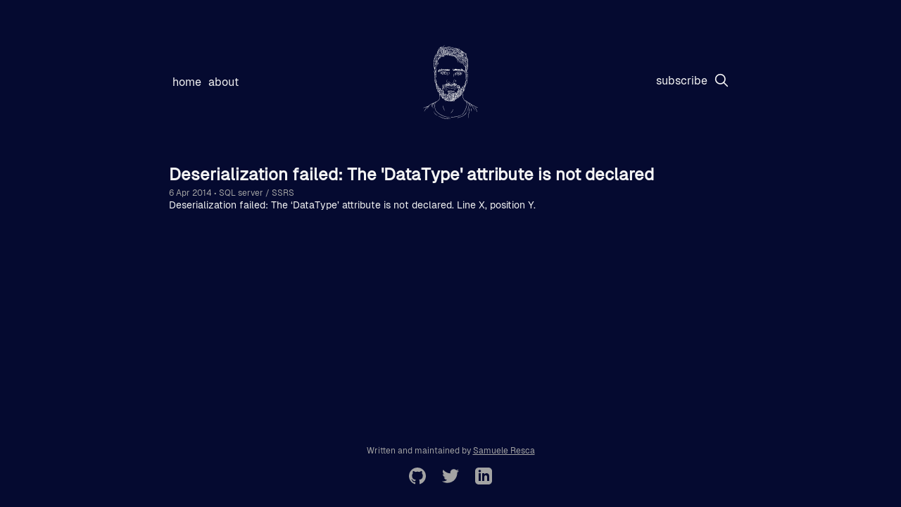

--- FILE ---
content_type: text/html; charset=utf-8
request_url: https://samueleresca.net/tag/sql-server/
body_size: 3550
content:
<!DOCTYPE html>
<html lang="en">
<head>

    <meta charset="utf-8" />
    <meta name="viewport" content="width=device-width, initial-scale=1">
    <link rel="stylesheet" href="/assets/built/index.css?v=aea9273390" />
    <script src="/assets/built/index.js?v=aea9273390" defer></script>

    <title>SQL server - Samuele Resca</title>

    <link rel="icon" href="https://samueleresca.net/content/images/size/w256h256/format/png/2024/03/logo-2.svg" type="image/png" />
    <link rel="canonical" href="https://samueleresca.net/tag/sql-server/" />
    <meta name="referrer" content="no-referrer-when-downgrade" />
    
    <meta property="og:site_name" content="Samuele Resca" />
    <meta property="og:type" content="website" />
    <meta property="og:title" content="SQL server - Samuele Resca" />
    <meta property="og:description" content="Originally from Bologna, now based in London. I&#x27;m interested in software engineering, distributed and data systems This blog is a collection of notes, learnings and insights related to these area. Oh, and you&#x27;ll catch me chipping in on open-source projects from time to time." />
    <meta property="og:url" content="https://samueleresca.net/tag/sql-server/" />
    <meta name="twitter:card" content="summary" />
    <meta name="twitter:title" content="SQL server - Samuele Resca" />
    <meta name="twitter:description" content="Originally from Bologna, now based in London. I&#x27;m interested in software engineering, distributed and data systems This blog is a collection of notes, learnings and insights related to these area. Oh, and you&#x27;ll catch me chipping in on open-source projects from time to time." />
    <meta name="twitter:url" content="https://samueleresca.net/tag/sql-server/" />
    <meta name="twitter:site" content="@samueleresca" />
    
    <script type="application/ld+json">
{
    "@context": "https://schema.org",
    "@type": "Series",
    "publisher": {
        "@type": "Organization",
        "name": "Samuele Resca",
        "url": "https://samueleresca.net/",
        "logo": {
            "@type": "ImageObject",
            "url": "https://samueleresca.net/content/images/size/w256h256/format/png/2024/03/logo-2.svg"
        }
    },
    "url": "https://samueleresca.net/tag/sql-server/",
    "name": "SQL server",
    "mainEntityOfPage": {
        "@type": "WebPage",
        "@id": "https://samueleresca.net/"
    }
}
    </script>

    <meta name="generator" content="Ghost 5.33" />
    <link rel="alternate" type="application/rss+xml" title="Samuele Resca" href="https://samueleresca.net/rss/" />
    <script defer src="https://cdn.jsdelivr.net/ghost/portal@~2.24/umd/portal.min.js" data-ghost="https://samueleresca.net/" data-key="8c611d8d2185156f5b0fb73fdc" data-api="https://samueleresca.net/ghost/api/content/" crossorigin="anonymous"></script><style id="gh-members-styles">.gh-post-upgrade-cta-content,
.gh-post-upgrade-cta {
    display: flex;
    flex-direction: column;
    align-items: center;
    font-family: -apple-system, BlinkMacSystemFont, 'Segoe UI', Roboto, Oxygen, Ubuntu, Cantarell, 'Open Sans', 'Helvetica Neue', sans-serif;
    text-align: center;
    width: 100%;
    color: #ffffff;
    font-size: 16px;
}

.gh-post-upgrade-cta-content {
    border-radius: 8px;
    padding: 40px 4vw;
}

.gh-post-upgrade-cta h2 {
    color: #ffffff;
    font-size: 28px;
    letter-spacing: -0.2px;
    margin: 0;
    padding: 0;
}

.gh-post-upgrade-cta p {
    margin: 20px 0 0;
    padding: 0;
}

.gh-post-upgrade-cta small {
    font-size: 16px;
    letter-spacing: -0.2px;
}

.gh-post-upgrade-cta a {
    color: #ffffff;
    cursor: pointer;
    font-weight: 500;
    box-shadow: none;
    text-decoration: underline;
}

.gh-post-upgrade-cta a:hover {
    color: #ffffff;
    opacity: 0.8;
    box-shadow: none;
    text-decoration: underline;
}

.gh-post-upgrade-cta a.gh-btn {
    display: block;
    background: #ffffff;
    text-decoration: none;
    margin: 28px 0 0;
    padding: 8px 18px;
    border-radius: 4px;
    font-size: 16px;
    font-weight: 600;
}

.gh-post-upgrade-cta a.gh-btn:hover {
    opacity: 0.92;
}</style>
    <script defer src="https://cdn.jsdelivr.net/ghost/sodo-search@~1.1/umd/sodo-search.min.js" data-key="8c611d8d2185156f5b0fb73fdc" data-styles="https://cdn.jsdelivr.net/ghost/sodo-search@~1.1/umd/main.css" data-sodo-search="https://samueleresca.net/" crossorigin="anonymous"></script>
    <link href="https://samueleresca.net/webmentions/receive/" rel="webmention" />
    <script defer src="/public/cards.min.js?v=aea9273390"></script>
    <link rel="stylesheet" type="text/css" href="/public/cards.min.css?v=aea9273390">
    <script defer src="/public/comment-counts.min.js?v=aea9273390" data-ghost-comments-counts-api="https://samueleresca.net/members/api/comments/counts/"></script>
    <script defer src="/public/member-attribution.min.js?v=aea9273390"></script>
    <!-- Global site tag (gtag.js) - Google Analytics -->
<script async src="https://www.googletagmanager.com/gtag/js?id=UA-51036679-3"></script>
<script>
  window.dataLayer = window.dataLayer || [];
  function gtag(){dataLayer.push(arguments);}
  gtag('js', new Date());

  gtag('config', 'UA-51036679-3');
</script><style>:root {--ghost-accent-color: #15171A;}</style>

</head>
<body class="tag-template tag-sql-server">


<header id="head" class="head">
    <nav class="head-inner container">
        <div class="head-menu">
            <ul class="nav">
    <li class="nav-home"><a href="https://samueleresca.net">Home</a></li>
    <li class="nav-about"><a href="https://samueleresca.net/about/">About</a></li>
</ul>

        </div>
         <div class="head-brand">
            <a class="head-logo" href="https://samueleresca.net"></a>
        </div>
        <div class="head-actions">
            <ul class="nav">
                <li>
            <a  href="/signup">Subscribe</a>

                </li>
                <li>
                    <a data-ghost-search=""><svg width="20" height="20" fill="none" viewBox="0 0 24 24"><path d="M14.949 14.949a1 1 0 0 1 1.414 0l6.344 6.344a1 1 0 0 1-1.414 1.414l-6.344-6.344a1 1 0 0 1 0-1.414Z" fill="currentColor"></path><path d="M10 3a7 7 0 1 0 0 14 7 7 0 0 0 0-14Zm-9 7a9 9 0 1 1 18 0 9 9 0 0 1-18 0Z" fill="currentColor"></path></svg></a>
                </li>
            </ul>
        </div>
    </nav>
</header>
<main class="main">

    <div class="page">
    <div class="container">
        <div class="postfeed">
            
<article class="card post tag-sql-server tag-ssrs tag-hash-import-2023-01-31-23-31 no-image page">

    <div class="card-content">
        <a class="card-link" href="/deserialization-failed-datatype-ssrs/">
            <h2 class="card-title">Deserialization failed: The &#x27;DataType&#x27; attribute is not declared</h2>
        <span class="card-meta"><time datetime=" 2014-04-06">6 Apr 2014</time>
            <span class="bull">&bull;</span>
                <span class="tag">SQL server</span>
                <span class="tag">SSRS</span>
        </span>
        <p>Deserialization failed: The ‘DataType’ attribute is not declared. Line X, position Y.</p>
        </a>
    </div>

</article> 
        </div>

        <noscript>
            <div class="pagination">
                <nav class="pagination">
    <span class="page-number">Page 1 of 1</span>
</nav>

            </div>
        </noscript>
    </div>
</div>

</main>


 <button id="scroll-to-top">
    <span class="icon"><svg xmlns="http://www.w3.org/2000/svg" width="24" height="24" viewBox="0 0 24 24" fill="currentColor"><path d="M0 16.67l2.829 2.83 9.175-9.339 9.167 9.339 2.829-2.83-11.996-12.17z"/></svg></span>
</button>
<footer class="foot">
    <div class="container">
        <div class="foot-meta">
            Written and maintained by <a href="/about">Samuele Resca</a>
        </div>
        <nav class="header-social">
      <a href="https://github.com/samueleresca" target="_blank" rel="noopener" aria-label="Github">
            <svg xmlns="http://www.w3.org/2000/svg" width="24" height="24" viewBox="0 0 24 24"><path d="M12 0c-6.626 0-12 5.373-12 12 0 5.302 3.438 9.8 8.207 11.387.599.111.793-.261.793-.577v-2.234c-3.338.726-4.033-1.416-4.033-1.416-.546-1.387-1.333-1.756-1.333-1.756-1.089-.745.083-.729.083-.729 1.205.084 1.839 1.237 1.839 1.237 1.07 1.834 2.807 1.304 3.492.997.107-.775.418-1.305.762-1.604-2.665-.305-5.467-1.334-5.467-5.931 0-1.311.469-2.381 1.236-3.221-.124-.303-.535-1.524.117-3.176 0 0 1.008-.322 3.301 1.23.957-.266 1.983-.399 3.003-.404 1.02.005 2.047.138 3.006.404 2.291-1.552 3.297-1.23 3.297-1.23.653 1.653.242 2.874.118 3.176.77.84 1.235 1.911 1.235 3.221 0 4.609-2.807 5.624-5.479 5.921.43.372.823 1.102.823 2.222v3.293c0 .319.192.694.801.576 4.765-1.589 8.199-6.086 8.199-11.386 0-6.627-5.373-12-12-12z" fill="currentColor"/></svg>      </a>
      <a href="https://twitter.com/samuelefyi" target="_blank" rel="noopener" aria-label="Twitter">
            <svg xmlns="http://www.w3.org/2000/svg" width="24" height="24" viewBox="0 0 24 24"><path d="M24 4.557c-.883.392-1.832.656-2.828.775 1.017-.609 1.798-1.574 2.165-2.724-.951.564-2.005.974-3.127 1.195-.897-.957-2.178-1.555-3.594-1.555-3.179 0-5.515 2.966-4.797 6.045-4.091-.205-7.719-2.165-10.148-5.144-1.29 2.213-.669 5.108 1.523 6.574-.806-.026-1.566-.247-2.229-.616-.054 2.281 1.581 4.415 3.949 4.89-.693.188-1.452.232-2.224.084.626 1.956 2.444 3.379 4.6 3.419-2.07 1.623-4.678 2.348-7.29 2.04 2.179 1.397 4.768 2.212 7.548 2.212 9.142 0 14.307-7.721 13.995-14.646.962-.695 1.797-1.562 2.457-2.549z" fill="currentColor"/></svg>      </a>
      <a href="https://www.linkedin.com/in/samuele-resca/" target="_blank" rel="noopener" aria-label="Twitter">
            <svg xmlns="http://www.w3.org/2000/svg" width="24" height="24" viewBox="0 0 24 24"><path d="M19 0h-14c-2.761 0-5 2.239-5 5v14c0 2.761 2.239 5 5 5h14c2.762 0 5-2.239 5-5v-14c0-2.761-2.238-5-5-5zm-11 19h-3v-11h3v11zm-1.5-12.268c-.966 0-1.75-.79-1.75-1.764s.784-1.764 1.75-1.764 1.75.79 1.75 1.764-.783 1.764-1.75 1.764zm13.5 12.268h-3v-5.604c0-3.368-4-3.113-4 0v5.604h-3v-11h3v1.765c1.396-2.586 7-2.777 7 2.476v6.759z" fill="currentColor"/></svg>      </a>
</nav>    </div>
</footer>

<script defer src="https://static.cloudflareinsights.com/beacon.min.js/vcd15cbe7772f49c399c6a5babf22c1241717689176015" integrity="sha512-ZpsOmlRQV6y907TI0dKBHq9Md29nnaEIPlkf84rnaERnq6zvWvPUqr2ft8M1aS28oN72PdrCzSjY4U6VaAw1EQ==" data-cf-beacon='{"version":"2024.11.0","token":"74f9b4c52a624bfa9acdad1ed04bf1a1","r":1,"server_timing":{"name":{"cfCacheStatus":true,"cfEdge":true,"cfExtPri":true,"cfL4":true,"cfOrigin":true,"cfSpeedBrain":true},"location_startswith":null}}' crossorigin="anonymous"></script>
</body>
</html>
